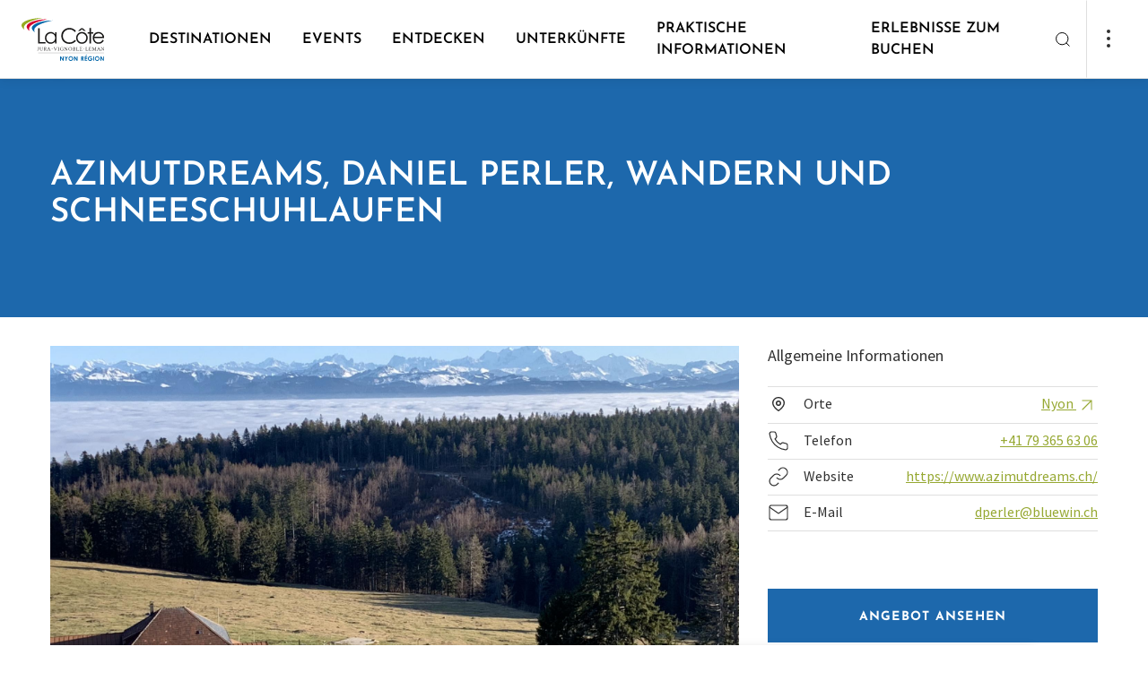

--- FILE ---
content_type: text/html
request_url: https://static.mycity.travel/cms/cd_iframe.html
body_size: 721
content:
<!doctype html>
<!-- Based on Nicholas C. Zakas post: -->
<!-- credit: http://www.nczonline.net/blog/2010/09/07/learning-from-xauth-cross-domain-localstorage/ -->
<html>
<body>
<script type="text/javascript">
(function(){

    // needs local storage or else won't work!
    if (typeof localStorage === 'object') {
        try {
            localStorage.setItem('localStorage', 1);
            localStorage.removeItem('localStorage');
        } catch (e) {
            // set item won't work at all
            Storage.prototype._setItem = Storage.prototype.setItem;
            Storage.prototype.setItem = function() {};
        }
    }

    //allowed domains (that can use RegExp)
    var whitelist = ["^.*\.domain\.com"];
    

    function verifyOrigin(origin){
        return true; // Allow all!

        var domain = origin.replace(/^https?:\/\/|:\d{1,4}$/g, "").toLowerCase(),
            i = 0,
            len = whitelist.length;

        while(i < len){
            if (domain.match(new RegExp(whitelist[i]))){
                return true;
            }
            i++;
        }

        return false;
    }

    function handleRequest(event){
        try {
        if (verifyOrigin(event.origin)){
	    try {
            	var request = JSON.parse(event.data);
            } catch (e) {
		return false;
	    }

            // @TODO test if mycity instead!!
   	    if (!request.hasOwnProperty("key")) {
	    	return false;
            }

            if(request.type == 'get')
            {
                value = localStorage.getItem(request.key);
                event.source.postMessage(JSON.stringify({id: request.id, key:request.key, value: value}), event.origin);
            }
            else if(request.type == 'set')
            {
                localStorage.setItem(request.key, request.value);
            }
            else if(request.type == 'unset')
            {
                localStorage.removeItem(request.key);
            }
        }
        } catch (e) {}
    }

    if(window.addEventListener){
        window.addEventListener("message", handleRequest, false);
    }else if (window.attachEvent){
        window.attachEvent("onmessage", handleRequest);
    }
})();
</script>
<script defer src="https://static.cloudflareinsights.com/beacon.min.js/vcd15cbe7772f49c399c6a5babf22c1241717689176015" integrity="sha512-ZpsOmlRQV6y907TI0dKBHq9Md29nnaEIPlkf84rnaERnq6zvWvPUqr2ft8M1aS28oN72PdrCzSjY4U6VaAw1EQ==" data-cf-beacon='{"version":"2024.11.0","token":"5edafd7520ef4adeaaf1200e8071f929","server_timing":{"name":{"cfCacheStatus":true,"cfEdge":true,"cfExtPri":true,"cfL4":true,"cfOrigin":true,"cfSpeedBrain":true},"location_startswith":null}}' crossorigin="anonymous"></script>
</body>
</html>


--- FILE ---
content_type: text/css
request_url: https://static.lacote-tourisme.ch/styleguide-nyon.css?1764336068
body_size: 190
content:
:root{--color-base-white:#fff;--color-base-black:#000;--color-gray-1:#fcfcfc;--color-gray-2:#f7f7f7;--color-gray-3:#f3f3f3;--color-gray-4:#dfdfdf;--color-gray-5:#d0d0d0;--color-gray-6:#989898;--color-gray-7:grey;--color-gray-8:#505050;--color-gray-9:#303030;--color-primary:#1d68ac;--color-primary-light:#2a94f7;--color-secondary:#96a832;--color-secondary-light:#a2b536;--color-favorite:#9f2425;--color-chip:#d1ba9e;--color-text:var(--color-gray-9);--color-text-light:var(--color-gray-8);--color-text-muted:var(--color-gray-6);--color-border:var(--color-gray-4);--border-primary-sm:1px solid var(--color-primary);--box-shadow-focus-gray:0 0 0 3px var(--color-gray-5);--box-shadow-focus-primary:0 0 0 3px rgba(29,104,172,0.3);--box-shadow-focus-primary-light:0 0 0 3px rgba(42,148,247,0.3);--box-shadow-focus-secondary:0 0 0 3px rgba(162,181,54,0.3)}

--- FILE ---
content_type: application/javascript
request_url: https://static.lacote-tourisme.ch/js/8233311.js?1764336068
body_size: 922
content:
// Favorites

/**
 * Expose functions to control favorites button visual state.
 * @public setFavorite
 * @public setNotFavorite
 */
var FavoritesButtonState = (favoritesButton) => {
    var icon = favoritesButton.querySelector('svg use');
    var translationLoader = document.querySelector('#favorite-translation-loader');
    var translationAdd = document.querySelector('#favorite-translation-add');
    var translationRemove = document.querySelector('#favorite-translation-remove');
    
    var setFavorite = () => {
        favoritesButton.dataset.isFavorite = "1";
        icon.setAttribute('xlink:href', '#icon-heart-full');
        if (translationLoader) {
            translationLoader.style.display = 'none';
            translationAdd.style.display = 'none';
            translationRemove.style.display = 'block';
        }
    };
    
    var setNotFavorite = () => {
        favoritesButton.dataset.isFavorite = "0";
        icon.setAttribute('xlink:href', '#icon-heart');
        if (translationLoader) {
            translationLoader.style.display = 'none';
            translationAdd.style.display = 'block';
            translationRemove.style.display = 'none';
        }
    };
    
    return { setFavorite, setNotFavorite };
};

/**
 * Control favorites
 *
 * @public init
 * @public refresh
 * @public setup
 */
var FavoritesController = () => {
    var addToFavorites = (favoritesButton) => {
        FavoritesButtonState(favoritesButton).setFavorite();
        if (favoritesButton.dataset.type == "poi") {
            MyCity.addPOIFavorite(Number(favoritesButton.dataset.id));
        } else {
            MyCity.addVisitFavorite(Number(favoritesButton.dataset.id));
        }
    };
    
    var removeFromFavorites = (favoritesButton) => {
        FavoritesButtonState(favoritesButton).setNotFavorite();
        if (favoritesButton.dataset.type == "poi") {
            MyCity.removePOIFavorite(Number(favoritesButton.dataset.id));
        } else {
            MyCity.removeVisitFavorite(Number(favoritesButton.dataset.id));
        }
    };
    
    var toggleFavorites = (favoritesButton) => {
        if (favoritesButton.dataset.isFavorite === "1") return removeFromFavorites(favoritesButton);
        
        return addToFavorites(favoritesButton);
    };
    
    /**
     * Sets up the states of buttons on the page according to local storage
     * Called at init, but can also be called manually on ajax calls
    */
    var refresh = () => {
        MyCity.getAllFavorites((poiFavorites, visitFavorites) => {
            let poiDom = document.querySelectorAll(".btn-favorite[data-type=poi]");
            for (let i=0;i<poiDom.length;i++) {
                if (poiFavorites[`"${poiDom[i].dataset.id}"`]) {
                    FavoritesButtonState(poiDom[i]).setFavorite();
                } else {
                    FavoritesButtonState(poiDom[i]).setNotFavorite();
                }
            }
            let visitDom = document.querySelectorAll(".btn-favorite[data-type=visit]");
            for (let i=0;i<visitDom.length;i++) {
                if (visitFavorites[`"${visitDom[i].dataset.id}"`]) {
                    FavoritesButtonState(visitDom[i]).setFavorite();
                } else {
                    FavoritesButtonState(visitDom[i]).setNotFavorite();
                }
            }
        });
    };
    
    /**
     * Sets up click event on a single button
    */
    var setup = (favoritesButton) => {
        favoritesButton.addEventListener('click', () => {toggleFavorites(favoritesButton)});
    };
    
    /**
     * Initialise all button actions and refresh state of all buttons on the page
    */
    var init = () => {
        let domObjects = document.getElementsByClassName("btn-favorite");
        for (let i=0;i<domObjects.length;i++) {
            setup(domObjects[i]);
        }
        // @todo maybe make it work on all dynamically added elements instead? 
        //MyCityJqueryScript(document).on('click', ".btn-favorite", function(e){toggleFavorites(this)});
        refresh();
    };
    
    return { refresh, setup, init };
};

FavoritesController().init();

--- FILE ---
content_type: application/javascript
request_url: https://static.mycity.travel/cms/tools.js?1764336068
body_size: 11517
content:
/*
 * Documentation http://wiki.mycity.travel/mycity:cms:js
 * This file must be copied to the static servers on deploy!
 */

/**
 * Main object. Contains most methods used
 *
 * @global
 * @type {object}
 */
var MyCity = typeof MyCity === "undefined" ? {} : MyCity;

/**
 * Unique visitor ID for current session
 *
 * @global
 * @type {boolean}
 */
var MyCityVisitorId = false;


/**
 * Contains options such as current locale in MyCityParameters.locale
 *
 * @global
 * @type {object}
 */
var MyCityParameters = typeof MyCityParameters === "undefined" ? {} : MyCityParameters;

/**
 * Boolean to specify if environment is production (false) or CMS (true)
 *
 * @global
 * @type {boolean}
 */
var MyCityDebug = typeof MyCityDebug === "undefined" ? false : MyCityDebug;

/**
 * Boolean active when strict GDPR rules are enforced
 *
 * @global
 * @type {boolean}
 */
var MyCityStrictGDPR = typeof MyCityStrictGDPR === "undefined" ? false : MyCityStrictGDPR;

/**
 * Key for recaptcha
 *
 * @global
 * @type {string}
 */
var MyCityRecaptchaKey = typeof MyCityRecaptchaKey === "undefined" ? "" : MyCityRecaptchaKey;

/**
 * Push key for recaptcha (deprecated)
 *
 * @global
 * @type {string}
 */
var MyCityPushServerKey = typeof MyCityPushServerKey === "undefined" ? "" : MyCityPushServerKey;

/**
 * Site version
 *
 * @global
 * @type {string}
 */
var MyCitySiteVersion = typeof MyCitySiteVersion === "undefined" ? "" : MyCitySiteVersion;

/*
Scripts for getting a visitor IDs
 */

/**
 * If needed, reload MyCityVisitorId.
 *
 * @constructor
 * @param {Object} profile - The profile object with properties.
 * @param {number} profile.travel_type - The type of travel where N can be 0, 1, 2, or 3.
 * @param {boolean} isDebug - Indicates if debug mode is on.
 * @param {Function} success - Callback function to execute on success.
 */
MyCity.reloadVisitor = function (profile, isDebug, success) {
    console.warn('[deprecated] MyCity.reloadVisitor is deprecated and does nothing anymore');
};

/**
 * Cette fonction permet d'avoir les informations géographiques du visiteur. Les données sont passées au callback.
 *
 * @constructor
 * @param callback
 */
MyCity.getGeoInformation = function(callback) {
    console.warn('[deprecated] MyCity.getGeoInformation is deprecated and does nothing anymore');
};

/*
 Scripts for user profile
 */

/**
 * Login the user with some credentials
 *
 * @constructor
 * @param access_type string 'email', 'googleplus' or 'facebook'
 * @param data string json object containing the credentials depending on the `access_type`:
 *                  - facebook: 'facebook_accesstoken'
 *                  - googleplus: 'googleplus_authorizationcode'
 *                  - email:
 *                      - mandatory: 'login_email', 'login_password'
 *                      - optional: 'login_firstname', 'login_lastname', 'login_name'
 * @param success function
 * @param error function
 *
 * @example MyCity.loginUser('email', {'login_email': 'foo@bar.com', 'login_password': 'foobarpwd'}, function(success){console.log(success);}, function(error){console.log(error);});
 */
MyCity.loginUser = function(access_type, data, success, error) {
    console.warn('[deprecated] MyCity.loginUser is deprecated and does nothing anymore');
};

/**
 * Logs out a user if logged
 *
 * @constructor
 * @param success
 * @param error
 */
MyCity.logoutUser = function(success, error) {
    console.warn('[deprecated] MyCity.logoutUser is deprecated and does nothing anymore');
};

/**
 * Boolean test (result in callback) to know if user is logged
 *
 * @constructor
 * @param success
 * @param error
 */
MyCity.isLoggedUser = function(success, error) {
    console.warn('[deprecated] MyCity.isLoggedUser is deprecated and does nothing anymore');
};

/**
 * Launch validation process for a user
 *
 * @constructor
 * @param user_uuid
 * @param validation_token
 * @param success
 * @param error
 */
MyCity.validateUser = function(user_uuid, validation_token, success, error) {
    console.warn('[deprecated] MyCity.validateUser is deprecated and does nothing anymore');
};

/**
 * Sends reset process for user
 *
 * @constructor
 * @param user_uuid
 * @param user_newpassword
 * @param reset_token
 * @param success
 * @param error
 */
MyCity.resetUser = function(user_uuid, user_newpassword, reset_token, success, error) {
    console.warn('[deprecated] MyCity.resetUser is deprecated and does nothing anymore');
};

/**
 * urlB64ToUint8Array is a magic function that will encode the base64 public key
 * to Array buffer which is needed by the subscription option
 *
 * @constructor
 * @param base64String
 * @returns {Uint8Array}
 */
const urlB64ToUint8Array = base64String => {
    const padding = "=".repeat((4 - (base64String.length % 4)) % 4);
    const base64 = (base64String + padding)
        .replace(/\-/g, "+")
        .replace(/_/g, "/");
    const rawData = atob(base64);
    const outputArray = new Uint8Array(rawData.length);
    for (let i = 0; i < rawData.length; ++i) {
        outputArray[i] = rawData.charCodeAt(i);
    }
    return outputArray;
};

/**
 * Enables notification for website. To be launched with a user action
 *
 * @constructor
 * @returns {number}
 */
MyCity.enableNotifications = function() {

    if (!('serviceWorker' in navigator)) {
        console.warn('Service workers are not supported by this browser');
        return -1;
    }

    if (!('PushManager' in window)) {
        console.warn('Push notifications are not supported by this browser');
        return -2;
    }

    if (!('showNotification' in ServiceWorkerRegistration.prototype)) {
        console.warn('Notifications are not supported by this browser');
        return -3;
    }

    // Check the current Notification permission.
    // If its denied, the button should appears as such, until the user changes the permission manually
    if (Notification.permission === 'denied') {
        console.warn('Notifications are denied by the user');
        return -4;
    }

    //the path comes from tools twig function
    navigator.serviceWorker.register(MyCityParameters.url+'/MyCityPushWorker.js')
        .then(() => navigator.serviceWorker.ready)
        .then(serviceWorkerRegistration =>
            serviceWorkerRegistration.pushManager.subscribe({
                userVisibleOnly: true,
                applicationServerKey: urlB64ToUint8Array(MyCityPushServerKey), // var from tools twig extension
            })
        )
        .then(
            () => {
                console.log('[SW] Service worker has been registered');
            },
            e => {
                console.error('[SW] Service worker registration failed', e);
            }
        );

};

/**
 * Disables notification
 * @constructor
 */
MyCity.disableNotifications = function() {

    navigator.serviceWorker.register(MyCityParameters.url+'/MyCityPushWorker.js')
        .then(() => navigator.serviceWorker.ready)
        .then(serviceWorkerRegistration => {
            serviceWorkerRegistration.pushManager.getSubscription()
                .then(subscription => {

                    // Check that we have a subscription to unsubscribe
                    if (!subscription) {
                        return -1;
                    }

                    // We have a subscription, unsubscribe
                    try {
                        subscription.unsubscribe();
                    } catch (err) {
                        console.error("Error", err);
                    }
                })
                .catch(e => {
                    // We failed to unsubscribe, this can lead to
                    // an unusual state, so  it may be best to remove
                    // the users data from your data store and
                    // inform the user that you have done so
                    console.error('Error when unsubscribing the user', e);
                })
        });

};

/**
 * Test if notifications are activated
 *
 * @constructor
 */
MyCity.getNotificationState = function() {

    navigator.serviceWorker.ready
        .then(serviceWorkerRegistration => serviceWorkerRegistration.pushManager.getSubscription())
        .then(subscription => {
            if (!subscription) {
                return false;
            } else {
                return true;
            }
        });
};

/*
Scripts for favorites
 */

/**
 * Key for saving pois
 * @type {string}
 */
MyCity.poiFavoritesItemKey = 'poisFavorites';

/**
 * Key for saving visits
 * @type {string}
 */
MyCity.visitFavoritesItemKey = 'visitsFavorites';

/**
 * Key for saving offers
 * @type {string}
 */
MyCity.offerFavoritesItemKey = 'offersFavorites';


/**
 * Key for saving favourites
 * @type {string}
 */
MyCity.favoritesItemKey = MyCity.poiFavoritesItemKey; //for legacy

/**
 * Indexed object of POI ids in favourites
 * @type {{}}
 */
MyCity.poisFavorites = {};

/**
 * Indexed object of Visit ids in favourites
 * @type {{}}
 */
MyCity.visitFavorites = {};

/**
 * Indexed object of Offers ids in favourites
 * @type {{}}
 */
MyCity.offerFavorites = {};

MyCity._statsPois = [];
MyCity._statsVisits = [];
MyCity._statsOffers = [];
MyCity._statsGroups = [];

/**
 * Creates a stats object to be sent to server
 * Use MyCity.FlushStats after
 * @param poi
 * @param shown
 * @param details
 * @param favorite
 * @param search
 * @param share
 * @param cta
 * @param showPush
 * @constructor
 */
MyCity.StatPoi = function(poi, shown = 0, details = 0, favorite = 0, search = 0, share = 0, cta = 0, showPush = 0) {
    console.warn('[deprecated] MyCity.StatPoi is deprecated and does nothing anymore');
};

/**
 * Creates a stats object to be sent to server
 * Use MyCity.FlushStats after
 * @param visit
 * @param shown
 * @param details
 * @param favorite
 * @param search
 * @param share
 * @param cta
 * @param showPush
 * @constructor
 */
MyCity.StatVisit = function(visit, shown = 0, details = 0, favorite = 0,search = 0, share = 0, cta = 0, showPush = 0) {
    console.warn('[deprecated] MyCity.StatVisit is deprecated and does nothing anymore');
};

/**
 * Creates a stats object to be sent to server
 * Use MyCity.FlushStats after
 * @param offer
 * @param shown
 * @param details
 * @param favorite
 * @param search
 * @param share
 * @param cta
 * @param showPush
 * @constructor
 */
MyCity.StatOffer = function(offer, shown = 0, details = 0, favorite = 0, search = 0, share = 0, cta = 0, showPush = 0) {
    console.warn('[deprecated] MyCity.StatOffer is deprecated and does nothing anymore');
};

/**
 * Creates a stats object to be sent to server
 * Use MyCity.FlushStats after
 * @param group
 * @param shown
 * @param details
 * @param search
 * @param share
 * @param cta
 * @param showPush
 * @constructor
 */
MyCity.StatGroup = function(group, shown = 0, details = 0, search = 0, share = 0, cta = 0, showPush = 0) {
    console.warn('[deprecated] MyCity.StatGroup is deprecated and does nothing anymore');
};

/**
 * Sends to server all stats objects currently saved
 * @constructor
 */
MyCity.FlushStats = function() {
    console.warn('[deprecated] MyCity.FlushStats is deprecated and does nothing anymore');
}

// POI favorites

/**
 * Sends a poi state as favorited to the server
 * @param poi
 * @param isFavorite
 * @constructor
 */
var MyCityStatSetPOIFavorite = function(poi, isFavorite) {
    console.warn('[deprecated] MyCity.MyCityStatSetPOIFavorite is deprecated and does nothing anymore');
};

/**
 * Internal function to save favorite in local storage
 * @constructor
 */
MyCity.savePOIFavorites = function() {
    MyCityStorage.setItem(MyCity.poiFavoritesItemKey, JSON.stringify(MyCity.poisFavorites));
};

/**
 * Get all current POI favorites
 * @param callback
 * @constructor
 */
MyCity.getPOIFavorite = function(callback) {
    MyCityStorage.getItem(MyCity.poiFavoritesItemKey, function(key, value) {
        try {
            MyCity.poisFavorites = JSON.parse(value);
        } catch (e) {
            MyCity.poisFavorites = 'empty';
        }

        if (typeof MyCity.poisFavorites !== 'object' || MyCity.poisFavorites === null) {
            MyCity.poisFavorites = {};
            MyCity.savePOIFavorites();
        }

        callback(MyCity.poisFavorites);
    });
};

/**
 * Remove a POI as favorite
 * @param id
 * @constructor
 */
MyCity.removePOIFavorite = function(id) {
    delete MyCity.poisFavorites['"' + id + '"'];
    MyCity.savePOIFavorites();
    MyCityStatSetPOIFavorite(id, false);

    MyCityJqueryScript(document).trigger("MyCity-remove-poi-favorite", [id]);
    MyCityJqueryScript(document).trigger("MyCity-list-poi-favorite", [MyCity.poisFavorites]);

    // Google analytics tracking
    if (typeof gtag === "function") {
        gtag('event', 'remove_from_cart', {
            'event_category': 'mycity',
            "items": [
                {
                    "id": "P"+id,
                    "list": "poi-favorites"
                }
            ]
        });
    }
};

/**
 * Add a POI as favourite
 * @param id
 * @constructor
 */
MyCity.addPOIFavorite = function(id) {
    MyCity.poisFavorites['"' + id + '"'] = id;
    MyCity.savePOIFavorites();
    MyCityStatSetPOIFavorite(id, true);

    MyCityJqueryScript(document).trigger("MyCity-add-poi-favorite", [id]);
    MyCityJqueryScript(document).trigger("MyCity-list-poi-favorite", [MyCity.poisFavorites]);

    // Google analytics tracking
    if (typeof gtag === "function") {
        gtag('event', 'add_to_cart', {
            'event_category': 'mycity',
            "items": [
                {
                    "id": "P"+id,
                    "list": "poi-favorites"
                }
            ]
        });
    }
};

/**
 * replaces current favs with saved ones
 * @param success
 * @param error
 * @constructor
 */
MyCity.loadUserPOIFavorites = function(success, error) {
    console.warn('[deprecated] MyCity.loadUserPOIFavorites is deprecated and does nothing anymore');
};

// init loading
MyCityJqueryScript(function($) {
    var btnClass = 'mycity-btn-poi-favorite';
    var btnActiveClass = 'mycity-favorite-active';
    var dataPoi = 'data-mycity-poi';

    MyCity.getPOIFavorite(function(poisFavorites) {
        for (var poi in poisFavorites) {
            if (poisFavorites.hasOwnProperty(poi)) {
                MyCityJqueryScript('*[data-mycity-poi="' + poisFavorites[poi] + '"]').addClass(btnActiveClass);
            }
        }

        MyCityJqueryScript(document).trigger("MyCity-list-poi-favorite", poisFavorites);
    });

    MyCityJqueryScript(document).on('click', '.' + btnClass, function() {
        var btn = MyCityJqueryScript(this);
        if (btn.hasClass(btnActiveClass)) {
            MyCity.removePOIFavorite(btn.attr(dataPoi));
            btn.removeClass(btnActiveClass);
        } else {
            MyCity.addPOIFavorite(btn.attr(dataPoi));
            btn.addClass(btnActiveClass);
        }
    });
});

/**
 * Get all POI & Visit favorites
 * @param callback
 * @constructor
 */
MyCity.getAllFavorites = function(callback) {
    MyCity.getPOIFavorite(function(poiFavorites) {
        MyCity.getVisitFavorite(function(visitFavorites) {
            MyCity.getOfferFavorite( function(offerFavorites) {
                callback(poiFavorites, visitFavorites, offerFavorites);
            });
        });
    });
};

// Visit favorites

/**
 * Sends a visit state as favorited to the server
 * @param visit
 * @param isFavorite
 * @constructor
 */
var MyCityStatSetVisitFavorite = function(visit, isFavorite) {
    console.warn('[deprecated] MyCity.MyCityStatSetVisitFavorite is deprecated and does nothing anymore');
};

/**
 * Internal function to save favorite in local storage
 * @constructor
 */
MyCity.saveVisitFavorites = function() {
    MyCityStorage.setItem(MyCity.visitFavoritesItemKey, JSON.stringify(MyCity.visitFavorites));
};

/**
 * Gets all current visit favourites
 * @param callback
 * @constructor
 */
MyCity.getVisitFavorite = function(callback) {
    MyCityStorage.getItem(MyCity.visitFavoritesItemKey, function(key, value) {
        try {
            MyCity.visitFavorites = JSON.parse(value);
        } catch (e) {
            MyCity.visitFavorites = 'empty';
        }

        if (typeof MyCity.visitFavorites !== 'object' || MyCity.visitFavorites === null) {
            MyCity.visitFavorites = {};
            MyCity.saveVisitFavorites();
        }

        callback(MyCity.visitFavorites);
    });
};

/**
 * Remove a visit from favourites
 * @param id
 * @constructor
 */
MyCity.removeVisitFavorite = function(id) {
    delete MyCity.visitFavorites['"' + id + '"'];
    MyCity.saveVisitFavorites();
    MyCityStatSetVisitFavorite(id, false);

    MyCityJqueryScript(document).trigger("MyCity-remove-visit-favorite", [id]);
    MyCityJqueryScript(document).trigger("MyCity-list-visit-favorite", [MyCity.visitFavorites]);

    // Google analytics tracking
    if (typeof gtag === "function") {
        gtag('event', 'remove_from_cart', {
            'event_category': 'mycity',
            "items": [
                {
                    "id": "V"+id,
                    "list": "visit-favorites"
                }
            ]
        });
    }
};

/**
 * Add a visit to favorites
 * @param id
 * @constructor
 */
MyCity.addVisitFavorite = function(id) {
    MyCity.visitFavorites['"' + id + '"'] = id;
    MyCity.saveVisitFavorites();
    MyCityStatSetVisitFavorite(id, true);

    MyCityJqueryScript(document).trigger("MyCity-add-visit-favorite", [id]);
    MyCityJqueryScript(document).trigger("MyCity-list-visit-favorite", [MyCity.visitFavorites]);

    // Google analytics tracking
    if (typeof gtag === "function") {
        gtag('event', 'add_from_cart', {
            'event_category': 'mycity',
            "items": [
                {
                    "id": "V"+id,
                    "list": "visit-favorites"
                }
            ]
        });
    }
};

/**
 * replaces current favs with saved ones
 * @param success
 * @param error
 * @constructor
 */
MyCity.loadUserVisitFavorites = function(success, error) {
    console.warn('[deprecated] MyCity.loadUserVisitFavorites is deprecated and does nothing anymore');
};

MyCityJqueryScript(function($) {
    var btnClass = 'mycity-btn-visit-favorite';
    var btnActiveClass = 'mycity-favorite-active';
    var dataVisit = 'data-mycity-visit';

    MyCity.getVisitFavorite(function(visitFavorites) {
        for (var visit in visitFavorites) {
            if (visitFavorites.hasOwnProperty(visit)) {
                MyCityJqueryScript('*[data-mycity-visit="' + visitFavorites[visit] + '"]').addClass(btnActiveClass);
            }
        }

        MyCityJqueryScript(document).trigger("MyCity-list-visit-favorite", visitFavorites);
    });

    MyCityJqueryScript(document).on('click', '.' + btnClass, function() {
        var btn = MyCityJqueryScript(this);
        if (btn.hasClass(btnActiveClass)) {
            MyCity.removeVisitFavorite(btn.attr(dataVisit));
            btn.removeClass(btnActiveClass);
        } else {
            MyCity.addVisitFavorite(btn.attr(dataVisit));
            btn.addClass(btnActiveClass);
        }
    });
});

/**
 * Sends a offer state as favorited to the server
 * @param offer
 * @param isFavorite
 * @constructor
 */
var MyCityStatSetOfferFavorite = function(offer, isFavorite) {
    console.warn('[deprecated] MyCity.MyCityStatSetOfferFavorite is deprecated and does nothing anymore');
};

/**
 * Internal function to save favorite in local storage
 * @constructor
 */
MyCity.saveOfferFavorites = function() {
    MyCityStorage.setItem(MyCity.offerFavoritesItemKey, JSON.stringify(MyCity.offerFavorites));
};

/**
 * Gets all current offer favourites
 * @param callback
 * @constructor
 */
MyCity.getOfferFavorite = function(callback) {
    MyCityStorage.getItem(MyCity.offerFavoritesItemKey, function(key, value) {
        try {
            MyCity.offerFavorites = JSON.parse(value);
        } catch (e) {
            MyCity.offerFavorites = 'empty';
        }

        if (typeof MyCity.offerFavorites !== 'object' || MyCity.offerFavorites === null) {
            MyCity.offerFavorites = {};
            MyCity.saveOfferFavorites();
        }

        callback(MyCity.offerFavorites);
    });
};

/**
 * Remove a offer from favourites
 * @param id
 * @constructor
 */
MyCity.removeOfferFavorite = function(id) {
    delete MyCity.offerFavorites['"' + id + '"'];
    MyCity.saveOfferFavorites();
    MyCityStatSetOfferFavorite(id, false);

    MyCityJqueryScript(document).trigger("MyCity-remove-offer-favorite", [id]);
    MyCityJqueryScript(document).trigger("MyCity-list-offer-favorite", [MyCity.offerFavorites]);

    // Google analytics tracking
    if (typeof gtag === "function") {
        gtag('event', 'remove_from_cart', {
            'event_category': 'mycity',
            "items": [
                {
                    "id": "V"+id,
                    "list": "offer-favorites"
                }
            ]
        });
    }
};

/**
 * Add a offer to favorites
 * @param id
 * @constructor
 */
MyCity.addOfferFavorite = function(id) {
    MyCity.offerFavorites['"' + id + '"'] = id;
    MyCity.saveOfferFavorites();
    MyCityStatSetOfferFavorite(id, true);

    MyCityJqueryScript(document).trigger("MyCity-add-offer-favorite", [id]);
    MyCityJqueryScript(document).trigger("MyCity-list-offer-favorite", [MyCity.offerFavorites]);

    // Google analytics tracking
    if (typeof gtag === "function") {
        gtag('event', 'add_from_cart', {
            'event_category': 'mycity',
            "items": [
                {
                    "id": "V"+id,
                    "list": "offer-favorites"
                }
            ]
        });
    }
};

/**
 * replaces current favs with saved ones
 * @param success
 * @param error
 * @constructor
 */
MyCity.loadUserOfferFavorites = function(success, error) {
    console.warn('[deprecated] MyCity.loadUserOfferFavorites is deprecated and does nothing anymore');
};

MyCityJqueryScript(function($) {
    var btnClass = 'mycity-btn-offer-favorite';
    var btnActiveClass = 'mycity-favorite-active';
    var dataOffer = 'data-mycity-offer';

    MyCity.getOfferFavorite(function(offerFavorites) {
        for (var offer in offerFavorites) {
            if (offerFavorites.hasOwnProperty(offer)) {
                MyCityJqueryScript('*[data-mycity-offer="' + offerFavorites[offer] + '"]').addClass(btnActiveClass);
            }
        }

        MyCityJqueryScript(document).trigger("MyCity-list-offer-favorite", offerFavorites);
    });

    MyCityJqueryScript(document).on('click', '.' + btnClass, function() {
        var btn = MyCityJqueryScript(this);
        if (btn.hasClass(btnActiveClass)) {
            MyCity.removeOfferFavorite(btn.attr(dataOffer));
            btn.removeClass(btnActiveClass);
        } else {
            MyCity.addOfferFavorite(btn.attr(dataOffer));
            btn.addClass(btnActiveClass);
        }
    });
});


// legacy favorites

/**
 * @deprecated
 * @param poi
 * @param isFavorite
 * @constructor
 */
var MyCityStatSetFavorite = function(poi, isFavorite) {
    console.warn('[deprecated] MyCityStatSetFavorite is deprecated, use MyCityStatSetPOIFavorite instead');
    MyCityStatSetPOIFavorite(poi, isFavorite);
};

/**
 * @deprecated
 * @constructor
 */
MyCity.saveFavorites = function() {
    console.warn('[deprecated] Use MyCity.savePOIFavorites instead');
    MyCity.savePOIFavorites();
};

/**
 * @deprecated
 * @constructor
 */
MyCity.getFavorite = function(callback) {
    console.warn('[deprecated] MyCity.getFavorite is deprecated, use MyCity.getPOIFavorite instead');
    MyCity.getPOIFavorite(callback);
};

/**
 * @deprecated
 * @constructor
 */
MyCity.removeFavorite = function(id) {
    console.warn('[deprecated] MyCity.removeFavorite is deprecated, use MyCity.removePOIFavorite instead');
    MyCity.removePOIFavorite(id);
};

/**
 * @deprecated
 * @constructor
 */
MyCity.addFavorite = function(id) {
    console.warn('[deprecated] MyCity.addFavorite is deprecated, use MyCity.addPOIFavorite instead');
    MyCity.addPOIFavorite(id);
};

/**
 * Loads both POI, Visit and Offer favorites
 *
 * @param success
 * @param error
 * @constructor
 */
MyCity.loadUserFavorites = function(success, error) {
    MyCity.loadUserOfferFavorites(
        function() {
            MyCity.loadUserVisitFavorites(
                function(){
                    MyCity.loadUserPOIFavorites(success, error);
                }, function(){
                    error();
                }
            )
        }, function(){
            error();
        }
    );
};

MyCityJqueryScript(function($) {
    var btnClass = 'mycity-btn-favorite';
    var btnActiveClass = 'mycity-favorite-active';
    var dataPoi = 'data-mycity-poi';

    MyCity.getFavorite(function(poisFavorites) {
        for (var poi in poisFavorites) {
            if (poisFavorites.hasOwnProperty(poi)) {
                MyCityJqueryScript('*[data-mycity-poi="' + poisFavorites[poi] + '"]').addClass(btnActiveClass);
            }
        }

        MyCityJqueryScript(document).trigger("MyCity-list-favorite", poisFavorites);
    });

    MyCityJqueryScript(document).on('click', '.' + btnClass, function() {
        var btn = MyCityJqueryScript(this);
        if (btn.hasClass(btnActiveClass)) {
            MyCity.removeFavorite(btn.attr(dataPoi));
            btn.removeClass(btnActiveClass);
        } else {
            MyCity.addFavorite(btn.attr(dataPoi));
            btn.addClass(btnActiveClass);
        }
    });
});

/*
 Scripts for recommendations
 */

/**
 * Cache array for recommendations
 * @global
 * @type {Array.<*>}
 */
MyCity.recommendations = [];

/**
 * Fetches recommendations (asynchronous)
 * recommendations are generated on the fly, not stored on local storage
 *
 * @param parameters PlainObject - A set of key/value pairs that configure the recommendation engine. The possible keys are as follow :
 *      preferences - stringified array of preferences
 *      limit       - obligatory nbr of POIs wanted
 *      success     - function which receives an array of POI objects recommended (or empty array)
 *      error       - callback when it doesn't work
 *      lastshown   - stringified array of last poi ids shown
 *      withDefault - let's defaultRecommendations influence the algorithm
 *      region_only  - true for region only
 *      start_date   - in SQL format
 *      end_date     - in SQL format
 *      region      - if defined, gets recommendations for a region (only works for same-application region)
 *      categories  - string or string[] of category identifiers to filter recommendations of that type only
 *      groups      - int or int[] of POIGroups to filter recommendations on POIs from those groups only
 *      mixedgroups - int or int[] of Mixed Groups to filter recommendations on POIs from those groups only
 *      hydrated    - boolean defines if recommendations should return complete POIs or only ids
 *      method      - string GET or POST (default is GET)
 *
 * @deprecated old signature MyCity.getRecommendations(preferences, limit, success, error, lastshown, withDefault, regionOnly, startDate, endDate, region, categories)
 * @constructor
 */
MyCity.getRecommendations = function(parameters)
{
    console.warn('[deprecated] MyCity.getRecommendations is deprecated and does nothing anymore');
};

/**
 * Returns default recommendations
 * @param parameters
 * @constructor
 */
MyCity.getDefaultRecommendations = function(parameters) {
    console.warn('[deprecated] MyCity.getDefaultRecommendations is deprecated and does nothing anymore');
};

/**
 * Sort POI with recommendations engine
 *
 * @param ids
 * @param preferences
 * @param lastShown
 * @param startDate
 * @param endDate
 * @param success
 * @param error
 * @param hydrated
 * @param with_mini_poi
 * @param method, default GET
 * @constructor
 */
MyCity.getPoisSorted = function(ids, preferences, lastShown, startDate, endDate, success, error, hydrated, with_mini_poi, method) {
    console.warn('[deprecated] MyCity.getPoisSorted is deprecated and does nothing anymore');
};

/**
 * Cache array for search results
 * @global
 * @type {Array.<*>}
 */
MyCity.searchResults = [];

/**
 * Fetches poi search results (asynchronous)
 *
 * @param {string} keywords
 * @param {bool} onlyReference - complete POI info or ids only
 * @param {int} start
 * @param {int} limit
 * @param {function} success - callback when gets results (+ saves in MyCity.searchResults)
 * @param {function} error - callback if failed
 * @param categoryParentId
 * @constructor
 */
MyCity.searchPois = function(keywords, onlyReference, start, limit, success, error, categoryParentId) {
    console.warn('[deprecated] MyCity.searchPois is deprecated and does nothing anymore');
};
MyCity.searchRecommendations = MyCity.searchPois; // @deprecated

/*
 Scripts for getting POI info
 */
/**
 * Fetches informations about pois from a list of IDs (asynchronous)
 *
 * @param {string} poiList - stringified array of ids
 * @param {function} success - callback function which receives an array of POI objects recommended (or empty array)
 * @param {function} error - callback to execute if failed
 * @param {string} method - 'POST' by default, use 'GET' if poiList is short
 * @constructor
 */
MyCity.getPois = function(poiList, success, error, method) {
    console.warn('[deprecated] MyCity.getPois is deprecated and does nothing anymore');
};

/*
 Scripts for getting Visit info
 */
/**
 * Fetches informations about visits from a list of IDs (asynchronous)
 *
 * @param {string} visitList - stringified array of ids
 * @param {function} success - callback function which receives an array of visit objects recommended (or empty array)
 * @param {function} error - callback to execute if failed
 * @constructor
 */
MyCity.getVisits = function(visitList, success, error) {
    console.warn('[deprecated] MyCity.getVisits is deprecated and does nothing anymore');
};

/*
 Scripts for getting weather info
 */

/**
 * List of weather stations for this site
 * @global
 * @type {{}}
 */
MyCity.weatherStations = {};

/**
 *  Fetches informations about weather stations for this app (asynchronous)
 * @param success
 * @param error
 * @constructor
 */
MyCity.getWeatherStations = function(success, error) {
    var url = '/weather/stations/';

    MyCityJqueryScript.ajax({
        type: 'GET',
        url: MyCityParameters.url + MyCityParameters.ajax + url,
        success: function(result) {
            for (var i=0; i<result.length; i++) {
                MyCity.weatherStations["station_" + result[i].id] = result[i];
            }
            success(MyCity.weatherStations);
        },
        error: error,
        dataType: 'json'
    });
};

// called at init - so normally shouldn't have to recall MyCity.getWeatherStations (but it's possible)
MyCityJqueryScript(function() {
    try {
        MyCity.getWeatherStations(function(){});
    } catch(e) {}
});

/**
 * Fetches weather informations about a station (asynchronous)
 *
 * @param stationId
 * @param success
 * @param error
 * @constructor
 */
MyCity.getWeatherForStation = function(stationId, success, error) {
    var url = '/weather/station/';

    MyCityJqueryScript.ajax({
        type: 'GET',
        url: MyCityParameters.url + MyCityParameters.ajax + url,
        data: {stationId: stationId},
        success: success,
        error: error,
        dataType: 'json'
    });
};


/*
 Scripts for reCaptcha
 */

/**
 * Get recaptcha token (deprecated with new recaptcha)
 * @param success
 * @param error
 * @constructor
 */
MyCity.getCaptchaToken = function(success, error) {
    var url = '/recaptcha/token/';

    MyCityJqueryScript.ajax({
        type: 'GET',
        url: MyCityParameters.url + MyCityParameters.ajax + url,
        success: success,
        error: error,
        dataType: 'json'
    });
};

/*
 QR Code
 */

/**
 * URL for QR code
 * @global
 * @type {string}
 */
var myCityQrBaseUrl = 'https://get.mycity.travel/';

/**
 * Add a QR Code for favorites to a div element
 * @param selector
 * @param appIdentifier
 * @param width
 * @param height
 * @param colorDark
 * @param colorLight
 * @constructor
 */
MyCity.addFavoritesQRCode = function(selector, appIdentifier, width, height, colorDark, colorLight) {
    var element = MyCityJqueryScript(selector)[0];
    var getURL = function(poiFavorites, visitFavorites) {
        var pois = [];
        var visits = [];
        MyCityJqueryScript.each(poiFavorites, function(i, id) {
            pois.push(id)
        });
        MyCityJqueryScript.each(visitFavorites, function(i, id) {
            visits.push(id)
        });

        return myCityQrBaseUrl + appIdentifier + '?qrcode=favorites'
            + '&pois=' + pois.join()
            + '&visits=' + visits.join()
            + '&visitor=' + MyCityVisitorId;
    };

    MyCity.getAllFavorites(function(poiFavorites, visitFavorites) {
        var QrCode = new QRCode(element, {
            text: getURL(poiFavorites, visitFavorites),
            width: width,
            height: height,
            colorDark : colorDark,
            colorLight : colorLight,
            correctLevel : QRCode.CorrectLevel.M
        });

        // Not set title with the URL
        QrCode.makeCode = function(text) {
            QRCode.prototype.makeCode.call(this , text);
            MyCityJqueryScript(selector).attr('title', '');
        };
        QrCode.makeCode(getURL(poiFavorites, visitFavorites, offerFavorites));

        MyCityJqueryScript(document).on('MyCity-list-favorite MyCity-reload-visitor', function() {
            QrCode.makeCode(getURL(MyCity.poisFavorites, MyCity.visitFavorites, MyCity.offerFavorites));
        });
    });
};

/**
 * Add a QR Code for open a poi to a div element
 * @param selector
 * @param appIdentifier
 * @param poi
 * @param width
 * @param height
 * @param colorDark
 * @param colorLight
 * @constructor
 */
MyCity.addPoiQRCode = function(selector, appIdentifier, poi, width, height, colorDark, colorLight) {
    var element = MyCityJqueryScript(selector)[0];
    var getURL = function() {
        return myCityQrBaseUrl + appIdentifier + '?qrcode=poi'
            + '&id=' + poi
            + '&visitor=' + MyCityVisitorId;
    };

    var QrCode = new QRCode(element, {
        text: getURL(),
        width: width,
        height: height,
        colorDark : colorDark,
        colorLight : colorLight,
        correctLevel : QRCode.CorrectLevel.M
    });

    // Not set title with the URL
    QrCode.makeCode = function(text) {
        QRCode.prototype.makeCode.call(this , text);
        MyCityJqueryScript(selector).attr('title', '');
    };
    QrCode.makeCode(getURL());

    MyCityJqueryScript(document).on('MyCity-reload-visitor', function() {
        QrCode.makeCode(getURL());
    });
};

/**
 * Add a QR Code for open a visit to a div element
 * @param selector
 * @param appIdentifier
 * @param visit
 * @param width
 * @param height
 * @param colorDark
 * @param colorLight
 * @constructor
 */
MyCity.addVisitQRCode = function(selector, appIdentifier, visit, width, height, colorDark, colorLight) {
    var element = MyCityJqueryScript(selector)[0];
    var getURL = function() {
        return myCityQrBaseUrl + appIdentifier + '?qrcode=visit'
            + '&id=' + visit
            + '&visitor=' + MyCityVisitorId;
    };

    var QrCode = new QRCode(element, {
        text: getURL(),
        width: width,
        height: height,
        colorDark : colorDark,
        colorLight : colorLight,
        correctLevel : QRCode.CorrectLevel.M
    });

    // Not set title with the URL
    QrCode.makeCode = function(text) {
        QRCode.prototype.makeCode.call(this , text);
        MyCityJqueryScript(selector).attr('title', '');
    };
    QrCode.makeCode(getURL());

    MyCityJqueryScript(document).on('MyCity-reload-visitor', function() {
        QrCode.makeCode(getURL());
    });
};

/**
 * Add a QR Code for open a poi to a div element
 * @param selector
 * @param appIdentifier
 * @param pois
 * @param width
 * @param height
 * @param colorDark
 * @param colorLight
 * @constructor
 */
MyCity.addSpecificFavoritesQRCode = function(selector, appIdentifier, pois, width, height, colorDark, colorLight) {
    var element = MyCityJqueryScript(selector)[0];
    var getURL = function() {
        return myCityQrBaseUrl + appIdentifier + '?qrcode=favorites'
            + '&pois=' + (Object.prototype.toString.call(pois) === '[object Array]' ? pois.join() : pois)
            + '&visitor=' + MyCityVisitorId;
    };

    var QrCode = new QRCode(element, {
        text: getURL(),
        width: width,
        height: height,
        colorDark : colorDark,
        colorLight : colorLight,
        correctLevel : QRCode.CorrectLevel.M
    });

    // Not set title with the URL
    QrCode.makeCode = function(text) {
        QRCode.prototype.makeCode.call(this , text);
        MyCityJqueryScript(selector).attr('title', '');
    };
    QrCode.makeCode(getURL());

    MyCityJqueryScript(document).on('MyCity-reload-visitor', function() {
        QrCode.makeCode(getURL());
    });
};

/**
 * Searching news with keywords
 * @param keywords
 * @param onlyReference
 * @param start
 * @param limit
 * @param success
 * @param error
 * @param categoryParentId
 * @constructor
 */
MyCity.searchNews = function(keywords, onlyReference, start, limit, success, error, categoryParentId) {
    console.warn('[deprecated] MyCity.searchNews is deprecated and does nothing anymore');
};

/* CUSTOMER FUNCTIONS */

/**
 * If logged, return the customer object linked to this visitor
 * @param success - callback
 * @param error - callback
 * @constructor
 */
MyCity.getCustomer = function(success, error) {
    console.warn('[deprecated] MyCity.getCustomer is deprecated and does nothing anymore');
};

/**
 * If logged, creates or updates the customer object linked to this visitor
 * @param parameters array of data with the following obligatory keys
 *      first_name
 *      last_ame
 *      address
 *      zip
 *      city
 *      country
 *      phone
 *      email
 *      contact_locale
 * @param success - callback
 * @param error - callback
 * @constructor
 */
MyCity.updateCustomer = function(parameters, success, error) {
    console.warn('[deprecated] MyCity.updateCustomer is deprecated and does nothing anymore');
};

/**
 * If logged, return a list of bookings done by this customer
 * @param success - callback
 * @param error - callback
 * @param withPoi - if you want the name of the activity (from poi). Under x->activityEvent->activity->name.
 *                  Without it x->activityEvent->activity->name will always be null.
 * @constructor
 */
MyCity.getCustomerBookings = function(success, error, withPoi) {
    console.warn('[deprecated] MyCity.getCustomerBookings is deprecated and does nothing anymore');
};

/**
 * If logged, return a list of payment methods for this customer
 * @param success - callback
 * @param error - callback
 * @constructor
 */
MyCity.getCustomerPaymentMethods = function(success, error) {
    console.warn('[deprecated] MyCity.getCustomerPaymentMethods is deprecated and does nothing anymore');
};

/**
 * If logged, creates a booking
 * @param parameters array of data with the following obligatory keys
 *      activity_event_id
 *      payment_nonce
 *      nbr_participants
 *      nbr_reduced_participants
 *      coupon_code - optional
 *      comment - optional
 *      cardholder - optional
 * @param success - callback
 * @param error - callback
 * @constructor
 */
MyCity.createBooking = function(parameters, success, error) {
    console.warn('[deprecated] MyCity.createBooking is deprecated and does nothing anymore');
};

/**
 * If logged, updates a booking
 * @param parameters array of data with the following obligatory keys
 *      booking_uuid
 *      nbr_participants
 *      nbr_reduced_participants
 *      comment - optional
 * @param success - callback
 * @param error - callback
 * @constructor
 */
MyCity.updateBooking = function(parameters, success, error) {
    console.warn('[deprecated] MyCity.updateBooking is deprecated and does nothing anymore');
};

/**
 * @param success - callback
 * @param error - callback
 * @constructor
 */
MyCity.getBraintreeClientToken = function(success, error) {
    console.warn('[deprecated] MyCity.getBraintreeClientToken is deprecated and does nothing anymore');
};

/**
 * Get url for a booking voucher
 * (Returned page works ONLY if loggged and if ask for a booking of the current user)
 *
 * @param bookingUUID
 * @param locale
 * @returns {string}
 * @constructor
 */
MyCity.getBookingVoucherUrl = function(bookingUUID, locale) {
    locale = typeof locale === "undefined" ? "en" : locale;
    return MyCityParameters.url + MyCityParameters.ajax + "/booking/voucher_" + bookingUUID + "_" + locale + ".pdf";
};

/**
 * Removes a POI from the user's recommandation
 * @param parameters
 *      poi - id of the POI to remove
 *      return_recommendation - boolean, true returns a POI object in callback
 *      success - success callback
 *      error - error callback
 * @constructor
 */
MyCity.removePOI = function(parameters) {
    console.warn('[deprecated] MyCity.removePOI is deprecated and does nothing anymore');
};

/**
 * @param success - success callback
 * @param error - error callback *
 * @constructor
 */
MyCity.deleteVisitor = function(success, error) {
    console.warn('[deprecated] MyCity.deleteVisitor is deprecated and does nothing anymore');
};

// visited objects

/**
 * Saves a VisitedPOI for a visitor
 * @param poiId
 * @param success - callback
 * @param error - callback
 * @param parameters - object with startTime, stopTime etc...
 * @constructor
 */
MyCity.visitedPOI = function(poiId, success, error, parameters) {
    console.warn('[deprecated] MyCity.visitedPOI is deprecated and does nothing anymore');
};

/**
 * Saves a VisitedVisit for a visitor
 * @param visitId
 * @param success - callback
 * @param error - callback
 * @param parameters - object with startTime, stopTime etc...
 * @constructor
 */
MyCity.visitedVisit = function(visitId, success, error, parameters) {
    console.warn('[deprecated] MyCity.visitedVisit is deprecated and does nothing anymore');
};

// GDPR code

/**
 * Variable to know if the user has accepted GDPR terms. Either null (not yet), true or false
 * @global
 * @type {undefined}
 */
var MyCityAcceptTerms = undefined;

/**
 * Accepts or not the terms of the site (if site is GDPR compliant, won't give recommendations until accepted)
 * Use local storage per site (not shared!)
 * @param accepted, boolean
 * @param callback, function - optional action
 * @constructor
 */
MyCity.acceptTerms = function(accepted, callback) {
    try {
        MyCityAcceptTerms = accepted;
        localStorage.setItem("hasAcceptedTerms", MyCityAcceptTerms);
        if (accepted) {
            MyCity.reloadVisitor();
        }
        if (typeof callback === "function") {
            callback(MyCityAcceptTerms);
        }
    } catch (e) {
        // no local storage
        callback(MyCityAcceptTerms);
    }
};

/**
 * Returns a callback with a boolean telling if the user has accepted
 * Use local storage per site (not shared!)
 * @returns bool|null
 * @constructor
 */
MyCity.hasAcceptedTerms = function(callback) {
    try {
        if (typeof MyCityAcceptTerms === "undefined") {
            if (localStorage.getItem("hasAcceptedTerms") != null) {
                MyCityAcceptTerms = localStorage.getItem("hasAcceptedTerms") == "true";
            } else {
                MyCityAcceptTerms = undefined;
            }
            if (typeof callback === "function") {
                callback(MyCityAcceptTerms);
            }
        } else {
            if (typeof callback === "function") {
                callback(MyCityAcceptTerms);
            }
        }
    } catch (e) {
        // no local storage
        callback(MyCityAcceptTerms);
    }
};

// MyCity ScheduleManager

/**
 * ScheduleManager is used to manipulate periods for MyCity objects
 * @param poi {string|object} Stringified JSON or Javascript object of a POI
 * @param mockNowDate {string|null} String to be parse by dayjs to mock now for testing purpose
 * @constructor
 */
MyCity.ScheduleManager = function(poi, mockNowDate = null) {
    this.poi = typeof poi === 'string'
        ? JSON.parse(poi)
        : poi;

    this.holidays = this.poi.poi_holidays ?? [];
    this.periods = this.poi.periods;

    this.now = MyCity.dayjs(mockNowDate ? mockNowDate : undefined);
    this.nowAsString = this.now.format('YYYY-MM-DD');
}

/**
 * Return true if currently in a holiday period
 * @returns {boolean}
 * @constructor
 */
MyCity.ScheduleManager.prototype.checkIfIsInHoliday = function() {
    return this.holidays.some(holiday => {
        var startDate = holiday.holiday
            ? MyCity.dayjs(holiday.holiday.date)
            : null;
        var endDate = holiday.closed_until
            ? MyCity.dayjs(holiday.closed_until.date)
            : null;

        var startTime = holiday.start_time && MyCity.dayjs(holiday.start_time.date);
        var endTime = holiday.stop_time && MyCity.dayjs(holiday.stop_time.date);

        if (startDate) {
            var hour = startTime
                ? startTime.format('H')
                : 0;

            var minute = startTime
                ? startTime.format('m')
                : 0;

            var second = startTime
                ? startTime.format('s')
                : 0;
            startDate = startDate.set('hour', hour);
            startDate = startDate.set('minute', minute);
            startDate = startDate.set('second', second);
        }

        if (endDate) {
            var hour = endTime
                ? endTime.format('H')
                : 0;

            var minute = endTime
                ? endTime.format('m')
                : 0;

            var second = endTime
                ? endTime.format('s')
                : 0;
            endDate = endDate.set('hour', hour);
            endDate = endDate.set('minute', minute);
            endDate = endDate.set('second', second);
        }

        if (!startDate) return this.now.diff(endDate) < 0;
        if (!endDate) return this.now.diff(startDate) > 0;

        return this.now.diff(startDate) > 0 && this.now.diff(endDate) < 0;
    });
}

/**
 * Returns the period, either a period without date or where given date is in period's dates
 * @param {string} Date to test in 'YYYY-MM-DD' format
 * @returns {object}
 * @constructor
 */
MyCity.ScheduleManager.prototype.getCurrentPeriodForDate = function(date) {
    if (!date) throw new Error('No date was provided');
    date = MyCity.dayjs(date);
    var currentPeriod = this.periods.find(period => !period.start_date && !period.end_date);

    if (!currentPeriod) {
        currentPeriod = this.periods.find(period => {
            var start = period.start_date ? MyCity.dayjs(period.start_date.date) : null;
            var end = period.end_date ? MyCity.dayjs(period.end_date.date) : null;

            return (start == null || date.diff(start) >= 0) && (end == null || date.diff(end) <= 0);
        });
    }

    // schedules date need to be formatted if it is 00:00 (add a day)
    return this._formatPeriod(currentPeriod);
};

/**
 * Change the date for 00:00, because it should be next day for comparisons to work
 * @returns {object}
 * @constructor
 */
MyCity.ScheduleManager.prototype._formatPeriod = function(period) {
    if (!period) return null;

    var schedules = period.schedules.map((schedule) => this._formatSchedule(schedule, this.nowAsString));

    period.schedules = schedules;

    return period;
};

/**
 * Format to the real day because sometimes with cache, date is false
 * Change the date for 00:00, because it should be next day for comparisons to work
 * @param {object} schedule
 * @param {string} date as string "YYYY.MM.DD"
 * @returns {object}
 * @constructor
 */
MyCity.ScheduleManager.prototype._formatSchedule = function(schedule, forDay) {
    if (!schedule) return null;

    if (forDay) {
        var startHour = schedule.start_time.date.split(' ')[1];
        var endHour = schedule.stop_time.date.split(' ')[1];

        schedule = {
            ...schedule,
            start_time: {
                ...schedule.start_time,
                date: `${forDay} ${startHour}`,
            },
            stop_time: {
                ...schedule.stop_time,
                date: `${forDay} ${endHour}`,
            },
        }
    }

    var start = MyCity.dayjs(schedule.start_time.date);
    var end = schedule.stop_time ? MyCity.dayjs(schedule.stop_time.date) : null;

    // if end is before start (00:00 or after), we add a day to end date
    if (end.diff(start, 'minutes') < 0) {
        end = end.set('date', Number(end.format('DD')) + 1);
    }

    schedule.stop_time.date = end.format('YYYY-MM-DD HH:mm:ss');

    return schedule;
};

/**
 * Returns the current period, either a period without date or where currently in period's dates
 * @returns {object}
 * @constructor
 */
MyCity.ScheduleManager.prototype.getCurrentPeriod = function() {
    return this.getCurrentPeriodForDate(this.nowAsString);
};

/**
 * Returns true if given date has a current period
 * @param {string} Date to test in 'YYYY-MM-DD' format
 * @returns {boolean}
 * @constructor
 */
MyCity.ScheduleManager.prototype.checkIfDateHasCurrentPeriod = function(date) {
    return !!this.getCurrentPeriodForDate(date);
};

/**
 * Returns true if has a current period
 * @returns {boolean}
 * @constructor
 */
MyCity.ScheduleManager.prototype.checkIfHasCurrentPeriod = function() {
    return this.checkIfDateHasCurrentPeriod(this.nowAsString);
};

/**
 * Returns true if a period has a start date after given date
 * @param {string} Date to test in 'YYYY-MM-DD' format
 * @returns {boolean}
 * @constructor
 */
MyCity.ScheduleManager.prototype.checkIfDateHasFuturePeriod = function(date) {
    if (!date) throw new Error('No date was provided');
    date = MyCity.dayjs(date);

    return this.periods.some(period => {
        if (!period.start_date) return false;

        var start = MyCity.dayjs(period.start_date.date);

        return date.diff(start) < 0;
    });
};

/**
 * Returns true if a period has a start date after today
 * @returns {boolean}
 * @constructor
 */
MyCity.ScheduleManager.prototype.checkIfHasFuturePeriod = function() {
    return this.checkIfDateHasFuturePeriod(this.nowAsString);
};

/**
 * Returns an array of schedule valid for a date or null if none
 * @param {string} Date to test in 'YYYY-MM-DD' format
 * @returns {array|null}
 * @constructor
 */
MyCity.ScheduleManager.prototype.getSchedulesForADate = function(date) {
    if (!date) throw new Error('No date was provided');

    var currentPeriod = this.getCurrentPeriodForDate(date);

    date = MyCity.dayjs(date);

    if (!currentPeriod) return null;

    var scheduleForToday = currentPeriod.schedules.filter(schedule => {
        // MyCity uses 0 as monday and DayJS uses 0 as sunday
        let mycityDayRealigned = schedule.day === 6 ? 0 : schedule.day+1;
        return mycityDayRealigned === date.day();
    });

    if (scheduleForToday.length === 0) return null;

    return scheduleForToday.map((schedule) => this._formatSchedule(schedule, this.nowAsString));
};

/**
 * Returns an array of schedule valid for today or null if none
 * @returns {array|null}
 * @constructor
 */
MyCity.ScheduleManager.prototype.getSchedulesForToday = function() {
    return this.getSchedulesForADate(this.nowAsString);
};

/**
 * Returns true if there is schedules valid for given date
 * @param {string} Date to test in 'YYYY-MM-DD' format
 * @returns {boolean}
 * @constructor
 */
MyCity.ScheduleManager.prototype.checkIfDateHasSchedules = function(date) {
    return !!this.getSchedulesForADate(date);
};

/**
 * Returns true if there is schedules valid for today
 * @returns {boolean}
 * @constructor
 */
MyCity.ScheduleManager.prototype.checkIfHasSchedulesForToday = function() {
    return this.checkIfDateHasSchedules(this.nowAsString);
};

/**
 * Returns true if there is schedules for today and now is inside the time period
 * @returns {boolean}
 * @constructor
 */
MyCity.ScheduleManager.prototype.checkIfIsInSchedulesTime = function() {
    if (!this.checkIfHasSchedulesForToday()) return false;
    var schedules = this.getSchedulesForToday();
    return schedules.some(schedule => {
        var start = MyCity.dayjs(schedule.start_time.date);
        var end = MyCity.dayjs(schedule.stop_time.date);

        return this.now.diff(start) > 0 && this.now.diff(end) < 0;
    });
};

/**
 * Returns true if there is schedules for today and at least one start later
 * @returns {boolean}
 * @constructor
 */
MyCity.ScheduleManager.prototype.checkIfHasLaterScheduleTime = function() {
    if (!this.checkIfHasSchedulesForToday()) return false;
    var schedules = this.getSchedulesForToday();

    return schedules.some(schedule => {
        var start = MyCity.dayjs(schedule.start_time.date);

        return start.diff(this.now) > 0;
    });
}

/**
 * Returns an holiday object if there is one starting on given date
 * @param {string} Date to test in 'YYYY-MM-DD' format
 * @returns {object|null}
 * @constructor
 */
MyCity.ScheduleManager.prototype.getHolidayStartingOnDate = function(date) {
    if (!date) throw new Error('No date was provided');
    date = MyCity.dayjs(date);

    return this.holidays.find(holiday => {
        var startDate = MyCity.dayjs(holiday.holiday.date);

        return startDate.isSame(date, 'day');
    }) || null;
};

/**
 * Returns an holiday object if there is one starting today
 * @returns {object|null}
 * @constructor
 */
MyCity.ScheduleManager.prototype.getHolidayStartingToday = function() {
    return this.getHolidayStartingOnDate(this.nowAsString);
};

/**
 * Returns true if is currently open
 * @param {boolean} checkSchedules - true, verifies also if now is in schedules
 * @param {boolean} checkHolidays - true, verifies also if object is holidays
 * @returns {boolean}
 * @constructor
 */
MyCity.ScheduleManager.prototype.isOpen = function(checkSchedules, checkHolidays) {
    checkSchedules = typeof checkSchedules === 'undefined' ? true : checkSchedules;
    checkHolidays = typeof checkHolidays === 'undefined' ? true : checkHolidays;

    // verify if holidays
    if (checkHolidays && this.holidays.length > 0) {
        var currentHoliday = this.checkIfIsInHoliday();
        if (currentHoliday) {
            return false;
        }
    }

    // verify periods
    if (this.periods.length > 0) {
        var currentPeriod = this.getCurrentPeriod();
        // no current, is closed
        if (typeof currentPeriod === 'undefined' || currentPeriod === null) {
            return false;
        }
        // if schedules check
        if (checkSchedules && currentPeriod.schedules.length > 0) {
            if (typeof this.getSchedulesForToday() === 'undefined') {
                return false;
            }
            return this.checkIfIsInSchedulesTime();
        }
        // is open
        return true;
    } else {
        // no period, then is always open
        return true;
    }
};

/**
 * Infosnow object is used to contact Infosnow API
 * @constructor
 */
MyCity.Infosnow = function() {
    this.apiUrl = MyCityParameters.url + MyCityParameters.ajax + '/infosnow/';
    this.httpRequest = new XMLHttpRequest();
}

/**
 *
 * @param {function} callback(err,data) - callback function with the error if any as first parameter and permissions as second
 * @constructor
 */
MyCity.Infosnow.prototype.getPermissions = function(callback) {
    var url = this.apiUrl + 'permissions';
    var httpRequest = this.httpRequest;

    httpRequest.onreadystatechange = function() {
        if (httpRequest.readyState !== 4) return;

        if (httpRequest.status === 200) {
            var response = JSON.parse(httpRequest.responseText);
            callback(null, response);
        } else {
            callback(JSON.parse(httpRequest.responseText), null);
        }
    }
    httpRequest.open('POST', url, true);
    httpRequest.setRequestHeader('Content-Type', 'application/json');
    httpRequest.send();
}

/**
 *
 * @param {number} resort - id of the resort
 * @param {string[]} facilities - array of facilities to get (ex. ['lifts', 'slopes'], to see all available facilities please check infosnow documentation.
 * @param {string[]} reports - array of reports to get (ex. ['snow', 'dangers'], to see all available reports please check infosnow documentation.
 * @param {function} callback(err,data) - callback function with the error if any as first parameter and infosnow response as second
 *
 * For both facilities and reports, an empty array will filter out all facilities or reports
 * @constructor
 */
MyCity.Infosnow.prototype.getObjects = function(resort, facilities, reports, callback) {
    var url = this.apiUrl + 'objects/' + resort + '?';
    var httpRequest = this.httpRequest;

    if(facilities.length > 0) {
        url += 'facilities=';
        facilities.forEach(function (val, key, facility) {
            url += (val);

            if(!Object.is(facility.length -1, key)) {
                url += ',';
            }
        });
    }

    if(reports.length > 0) {
        if(facilities.length > 0) {
            url += '&';
        }
        url += 'reports=';
        reports.forEach(function (val, key, report) {
            if (Object.is(report.length - 1, key)) {
                url += (val);
            } else {
                url += (val + ',');
            }
        });
    }

    httpRequest.onreadystatechange = function() {
        if (httpRequest.readyState !== 4) return;

        if (httpRequest.status === 200) {
            var response = JSON.parse(httpRequest.responseText);
            callback(null, response);
        } else {
            callback(JSON.parse(httpRequest.responseText), null);
        }
    }
    httpRequest.open('POST', url, true);
    httpRequest.setRequestHeader('Content-Type', 'application/json');
    httpRequest.send();

}

/**
 *
 * @param {number} resort - id of the resort
 * @param {object} facilities - Array of ids by facility type. For instance { lifts: [1, 2, 5], slopes: [8, 12, 43] }
 * @param {string[]} reports - array of reports to get (ex. ['snow', 'dangers'], to see all available reports please check infosnow documentation.
 * @param {function} callback(err,data) - callback function with the error if any as first parameter and infosnow response as second
 *
 * For both facilities and reports, an empty array will filter out all facilities or reports
 * @constructor
 */
MyCity.Infosnow.prototype.getObjectsByIds = function(resort, facilities, reports, callback) {
    var url = this.apiUrl + 'objects/' + resort + '?';
    var httpRequest = this.httpRequest;

    url += 'facilities=';
    for (const facility in facilities) {
        url += (facility + '[');
        facilities[facility].forEach((id) => {
            url += (id + ',');
        });
        url = url.slice(0, -1);
        url += '],';
    }
    url = url.slice(0,-1);

    if(reports.length > 0) {
        url += '&reports=';
        reports.forEach(function (report) {
            url += (report + ',');
        });
        url = url.slice(0,-1);
    }
    httpRequest.onreadystatechange = function() {
        if (httpRequest.readyState !== 4) return;

        if (httpRequest.status === 200) {
            var response = JSON.parse(httpRequest.responseText);
            callback(null, response);
        } else {
            callback(JSON.parse(httpRequest.responseText), null);
        }
    }
    httpRequest.open('POST', url, true);
    httpRequest.setRequestHeader('Content-Type', 'application/json');
    httpRequest.send();
}

/**
 *
 * @param {number} resort - id of the resort
 * @param {function} callback(err,data) - callback function with the error if any as first parameter and an object formated like {count: 10, items: []} where items is an array of lifts as second
 * @constructor
 */
MyCity.Infosnow.prototype.getLifts = function(resort, callback) {
    this.getObjects(resort, ['lifts'], [], function(err, data) {
        if (err) return callback(err, null);

        callback(null, data.facilities.lifts);
    });
}

/**
 *
 * @param {number} resort - id of the resort
 * @param {number[]} ids - array of ids
 * @param {function} callback(err,data) - callback function with the error if any as first parameter and an object formated like {count: 10, items: []} where items is an array of lifts as second
 * @constructor
 */
MyCity.Infosnow.prototype.getLiftsByIds = function(resort, ids, callback) {
    this.getObjectsByIds(resort, { lifts: ids }, [], function(err, data) {
        if (err) return callback(err, null);

        callback(null, data.facilities.lifts);
    });
}

/**
 *
 * @param {number} resort - id of the resort
 * @param {function} callback(err,data) - callback function with the error if any as first parameter and an object formated like {count: 10, items: []} where items is an array of slopes as second
 * @constructor
 */
MyCity.Infosnow.prototype.getSlopes = function(resort, callback) {
    this.getObjects(resort, ['slopes'], [], function(err, data) {
        if (err) return callback(err, null);

        callback(null, data.facilities.slopes);
    });
}

/**
 *
 * @param {number} resort - id of the resort
 * @param {number[]} ids - array of ids
 * @param {function} callback(err,data) - callback function with the error if any as first parameter and an object formated like {count: 10, items: []} where items is an array of slopes as second
 * @constructor
 */
MyCity.Infosnow.prototype.getSlopesByIds = function(resort, ids, callback) {
    this.getObjectsByIds(resort, { slopes: ids }, [], function(err, data) {
        if (err) return callback(err, null);

        callback(null, data.facilities.slopes);
    });
}

/**
 *
 * @param {number} resort - id of the resort
 * @param {function} callback(err,data) - callback function with the error if any as first parameter and an object formated like {count: 10, items: []} where items is an array of snow as second
 */
MyCity.Infosnow.prototype.getSnow = function(resort, callback) {
    this.getObjects(resort, [], ['snow'], function(err, data) {
        if (err) return callback(err, null);

        callback(null, data.reports.snow);
    });
}

/**
 *
 * @param {number} resort - id of the resort
 * @param {function} callback(err,data) - callback function with the error if any as first parameter and an object formated like {count: 10, items: []} where items is an array of dangers as second
 * @constructor
 */
MyCity.Infosnow.prototype.getDangers = function(resort, callback) {
    this.getObjects(resort, [], ['dangers'], function(err, data) {
        if (err) return callback(err, null);

        callback(null, data.reports.dangers);
    });
}

// MyCity Forms
function loadMyCityRecaptcha()
{
    MyCityJqueryScript("input.mycity-form-recaptcha").each(function(index, element){
        if (typeof grecaptcha !== "undefined" && typeof grecaptcha.render === "function") {
            recaptcha = MyCityJqueryScript(this);
            recaptcha.replaceWith("<div id='"+recaptcha.attr("id")+"' class='"+recaptcha.attr("class")+"'></div>");
            grecaptcha.render(recaptcha.attr("id"), {
                'sitekey' : MyCityRecaptchaKey,
                'callback' : function(response) {
                    console.log(response);
                }
            });
        }
    });
}

function loadMyCityTurnstileCaptcha()
{
    MyCityJqueryScript("input.mycity-form-recaptcha").each(function(index, element){
        captcha = MyCityJqueryScript(this);
        captcha.replaceWith("<div id='"+captcha.attr("id")+"' class='"+captcha.attr("class")+"'></div>");
        turnstile.render('#' + captcha.attr("id"), {
            'sitekey' : MyCityRecaptchaKey,
            'callback' : function(response) {
                console.log(response);
            }
        });
    });
}

// init call
MyCityJqueryScript(function($) {
    MyCityJqueryScript(document).on("submit", "form.mycity-generated-form", function(e) {
        var form = MyCityJqueryScript(this);

        // set up visitor Id
        form.find(".mycity-visitor-field").val(MyCityVisitorId);
        form.find(".mycity-locale").val(MyCityParameters.locale);

        // display loading
        var status = form.find(".mycity-generated-form-status");
        if (status.length < 1) {
            status = form.find("button[type=submit]")
                .after("<div class='mycity-generated-form-status'>" +
                    "<div class='mycity-generated-form-loading'><img src='//static.mycity.travel/mini_loading.gif'></img>Loading...</div>" +
                    "<div class='mycity-generated-form-message-success' style='color: green'></div>" +
                    "<div class='mycity-generated-form-message-error'  style='color: red'></div>" +
                    "</div>"
                );
        }
        form.find("button[type=submit]").hide();
        var loading = form.find(".mycity-generated-form-loading");
        loading.show();
        var messageSuccess = form.find(".mycity-generated-form-message-success");
        var messageError = form.find(".mycity-generated-form-message-error");
        messageSuccess.hide();
        messageError.hide();

        const data = new FormData(this);
        MyCityJqueryScript.ajax({
            type: "POST",
            url: form.attr("action"),
            data: data,
            processData: false,
            contentType: false,
            success: function(result) {
                // display custom or default success message
                messageSuccess.html(result.message);
                messageSuccess.show();
                loading.hide();
                form.trigger("mycity_form_submitted");
            },
            error: function(error, status, result) {
                var defaultMessage = {
                    fr : 'Une erreur s\'est produite lors de l\'envoi du formulaire',
                    en: 'An error occurred while submitting the form',
                    de: 'Beim Absenden des Formulars ist ein Fehler aufgetreten',
                };

                // display custom or default error message
                var errorMessage = error && error.responseJSON && error.responseJSON.message
                    ? error.responseJSON.message
                    : defaultMessage[current_locale] || defaultMessage['en'];

                messageError.html(errorMessage);
                messageError.show();
                loading.hide();
                form.find("button[type=submit]").show();
            }
        });
        e.preventDefault();
    });

    loadMyCityRecaptcha();
});


--- FILE ---
content_type: image/svg+xml
request_url: https://static.lacote-tourisme.ch/VAUDplus-logo.svg?1764336068
body_size: 1636
content:
<?xml version="1.0" encoding="UTF-8"?>
<svg xmlns="http://www.w3.org/2000/svg" width="133" height="34" viewBox="0 0 133 34" fill="none">
  <path d="M93.431 20.1281C93.1973 21.1708 92.7786 22.0674 92.1847 22.8178C91.5908 23.5681 90.7827 24.1528 89.7701 24.5621C88.7575 24.9812 87.4723 25.1858 85.9144 25.1858H83.7432V8.76523C84.5611 8.69702 85.3497 8.65804 86.1189 8.65804C87.6183 8.65804 88.8646 8.86268 89.8577 9.28173C90.8508 9.70077 91.6297 10.266 92.2139 10.9871C92.7884 11.7083 93.207 12.5561 93.4407 13.5306C93.6744 14.5051 93.801 15.5479 93.801 16.6588C93.7912 17.9257 93.6744 19.0854 93.431 20.1281ZM98.6692 12.0786C98.2408 10.6558 97.5008 9.40841 96.459 8.34619C95.4172 7.27422 94.0249 6.42639 92.2821 5.8027C90.5393 5.16927 88.3583 4.85742 85.7197 4.85742C84.8532 4.85742 83.8114 4.88666 82.6138 4.92564C81.4162 4.97436 79.9752 5.09131 78.2811 5.27646V28.9182H86.7031C88.8646 28.9182 90.7437 28.5869 92.3405 27.934C93.9373 27.281 95.242 26.3942 96.274 25.2833C97.3061 24.1626 98.0655 22.8665 98.5718 21.3657C99.0684 19.865 99.3215 18.2765 99.3215 16.5906C99.3215 15.0119 99.1073 13.5014 98.6692 12.0786ZM71.9134 5.44213C71.5726 5.23748 71.1929 5.10105 70.784 5.03283C70.3751 4.96462 69.9759 4.92564 69.5767 4.92564C69.3917 4.92564 69.1191 4.94513 68.7685 4.97436C68.4083 5.01334 68.048 5.05233 67.6781 5.10105V19.9137C67.6781 21.5996 67.3275 22.9152 66.607 23.8507C65.8963 24.7863 64.6403 25.2541 62.8488 25.2541C61.8167 25.2541 60.9891 25.1176 60.3562 24.8448C59.7234 24.5719 59.2268 24.1918 58.8763 23.7046C58.5258 23.2173 58.2824 22.6326 58.1655 21.9407C58.0487 21.2488 57.9903 20.4789 57.9903 19.6311V7.70301C57.9903 7.10855 57.8734 6.63104 57.6592 6.28022C57.4353 5.91964 57.153 5.64678 56.8122 5.44213C56.4714 5.23748 56.0917 5.10105 55.6827 5.03283C55.2738 4.96462 54.8746 4.92564 54.4754 4.92564C54.2904 4.92564 54.0178 4.94513 53.6673 4.97436C53.307 5.01334 52.9468 5.05233 52.5768 5.10105V19.3095C52.5768 19.8065 52.5866 20.284 52.6158 20.7323C52.645 21.1806 52.6839 21.6191 52.7326 22.0479C52.8884 23.2368 53.1805 24.2893 53.5991 25.1956C54.0178 26.1116 54.6215 26.8815 55.4199 27.5052C56.2085 28.1386 57.2016 28.6161 58.3895 28.9475C59.5773 29.2788 61.0281 29.4445 62.7319 29.4445C64.4163 29.4445 65.8866 29.2496 67.1231 28.8793C68.3596 28.4992 69.3917 27.9827 70.229 27.3298C71.0566 26.6768 71.6895 25.907 72.1276 25.0104C72.5658 24.1236 72.8286 23.1783 72.9357 22.1843C72.9844 21.6873 73.0234 21.2001 73.0526 20.7225C73.0818 20.245 73.0915 19.7773 73.0915 19.2998V7.70301C73.0915 7.10855 72.9747 6.63104 72.7508 6.28022C72.5366 5.91964 72.2542 5.63704 71.9134 5.44213ZM41.4967 5.94888C41.1949 5.66627 40.8736 5.44213 40.5328 5.29595C40.192 5.14003 39.8415 5.04258 39.4813 4.99385C39.121 4.94513 38.7997 4.92564 38.5076 4.92564C37.8456 4.92564 37.2322 4.97436 36.6674 5.09131C36.1027 5.1985 35.6549 5.3057 35.3433 5.43239L26.1715 28.9767H31.5461L33.5518 23.1881H40.6983L40.1628 21.4145C40.007 20.8687 39.7734 20.4302 39.4715 20.1184C39.1697 19.8065 38.8289 19.5629 38.4687 19.3972C38.1084 19.2218 37.7287 19.1146 37.349 19.0659C36.9595 19.0171 36.609 18.9879 36.2877 18.9879H35.0122L38.3421 9.38892L45.109 28.9767H50.7269L42.2172 7.14754C42.042 6.63104 41.7986 6.24124 41.4967 5.94888ZM25.7821 4.91589C24.7792 4.91589 23.9906 5.13029 23.4259 5.55907C22.8612 5.98786 22.4327 6.61155 22.1407 7.44964L16.6103 23.763L11.1969 7.55683C10.9048 6.69926 10.4666 6.04633 9.87272 5.59805C9.27879 5.14978 8.4804 4.92564 7.47755 4.92564C6.87389 4.92564 6.29944 4.96462 5.7542 5.03283C5.21869 5.10105 4.80976 5.18876 4.54688 5.28621L13.4363 28.967H19.4437L28.4596 5.28621C27.4373 5.04258 26.5415 4.91589 25.7821 4.91589Z" fill="#0A334D"/>
  <path d="M128.276 5.14844H104.48V28.9656H128.276V5.14844Z" fill="#E30613"/>
  <path d="M124.306 14.6719H118.756V9.11719H113.995V14.6719H108.445V19.4373H113.995V24.9921H118.756V19.4373H124.306V14.6719Z" fill="white"/>
</svg>